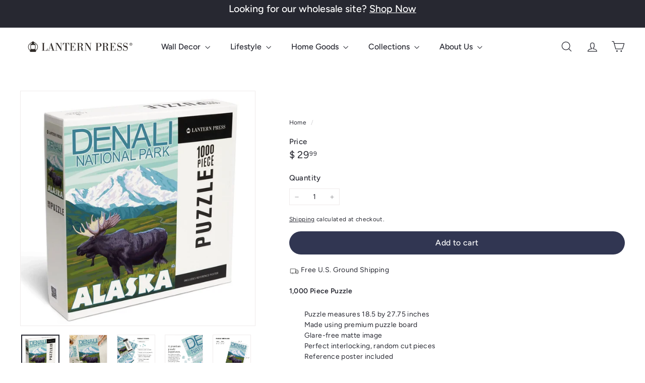

--- FILE ---
content_type: text/javascript
request_url: https://lanternpress.com/cdn/shop/t/27/assets/model-media.aio.min.js?v=34090082368948562301768246981
body_size: -265
content:
/*
Generated time: January 12, 2026 19:42
This file was created by the app developer. Feel free to contact the original developer with any questions. It was minified (compressed) by AVADA. AVADA do NOT own this script.
*/
import BaseMedia from"@archetype-themes/custom-elements/base-media";import{loadProduct}from"@archetype-themes/utils/product-loader";class ModelMedia extends BaseMedia{getPlayerTarget(){return new Promise(i=>{this.setAttribute("loaded",""),window.Shopify.loadFeatures([{name:"shopify-xr",version:"1.0",onLoad:this.setupShopifyXr.bind(this)},{name:"model-viewer-ui",version:"1.0",onLoad:()=>{var e=this.setupModelViewerUi();i(e)}}])})}playerHandler(e,i){e[i]()}async setupShopifyXr(){var e;window.ShopifyXR?(e=(await loadProduct(this.getAttribute("handle"))).media.filter(e=>"model"===e.media_type),window.ShopifyXR.addModels(e),window.ShopifyXR.setupXRElements()):document.addEventListener("shopify_xr_initialized",this.setupShopifyXr.bind(this))}setupModelViewerUi(){var e=this.querySelector("model-viewer");return e.addEventListener("shopify_model_viewer_ui_toggle_play",()=>{this.setAttribute("playing","")}),e.addEventListener("shopify_model_viewer_ui_toggle_pause",()=>{this.removeAttribute("playing")}),new window.Shopify.ModelViewerUI(e,{focusOnPlay:!1})}}customElements.define("model-media",ModelMedia);export{ModelMedia};

--- FILE ---
content_type: text/javascript
request_url: https://lanternpress.com/cdn/shop/t/27/assets/parallax-image.aio.min.js?v=158149392866795537001768246984
body_size: 51
content:
/*
Generated time: January 12, 2026 19:42
This file was created by the app developer. Feel free to contact the original developer with any questions. It was minified (compressed) by AVADA. AVADA do NOT own this script.
*/
class ParallaxImage extends HTMLElement{connectedCallback(){this.abortController=new AbortController,this.parallaxImage=this.querySelector("[data-parallax-image]"),this.windowInnerHeight=window.innerHeight,this.isActive=!1,this.timeout=null,this.directionMap={right:0,top:90,left:180,bottom:270},this.directionMultipliers={0:[1,0],90:[0,-1],180:[-1,0],270:[0,1]},window.addEventListener("scroll",this.scrollHandler.bind(this),{signal:this.abortController.signal}),this.init()}disconnectedCallback(){this.abortController.abort()}getParallaxInfo(){var{width:t,height:i,top:e}=this.parallaxImage.getBoundingClientRect(),a=this.parallaxImage;let l,{angle:s,movement:n}=a.dataset,r="top"===s?Math.ceil(i*(parseFloat(n)/100)):Math.ceil(t*(parseFloat(n)/100));(s=this.directionMap[s]??parseFloat(s))!=s&&(s=270),r!=r&&(r=100),(s%=360)<0&&(s+=360);var t=90<s&&s<270,o=s<180;return a.style[t?"left":"right"]=0,a.style[o?"top":"bottom"]=0,(l=s%90?(t=s*Math.PI/180,[Math.cos(t),-1*Math.sin(t)]):this.directionMultipliers[s])[0]&&(a.style.width=`calc(100% + ${r*Math.abs(l[0])}px)`),l[1]&&(a.style.height=`calc(100% + ${r*Math.abs(l[1])}px)`),{element:a,movementPixels:r,multipliers:l,top:e,height:i}}init(){var{element:t,movementPixels:i,multipliers:e,top:a,height:l}=this.getParallaxInfo(),a=(this.windowInnerHeight-a)/(this.windowInnerHeight+l);-.1<a&&a<1.1&&(l=Math.min(Math.max(a,0),1)*i,t.style.transform=`translate3d(${l*e[0]}px, ${l*e[1]}px, 0)`),this.isActive&&requestAnimationFrame(this.init.bind(this))}scrollHandler(){this.isActive?clearTimeout(this.timeout):(this.isActive=!0,requestAnimationFrame(this.init.bind(this))),this.timeout=setTimeout(()=>this.isActive=!1,20)}}customElements.define("parallax-image",ParallaxImage);

--- FILE ---
content_type: application/x-javascript
request_url: https://app.sealsubscriptions.com/shopify/public/status/shop/nightingaleboutique-com.myshopify.com.js?1769029069
body_size: -264
content:
var sealsubscriptions_settings_updated='1729010970c';